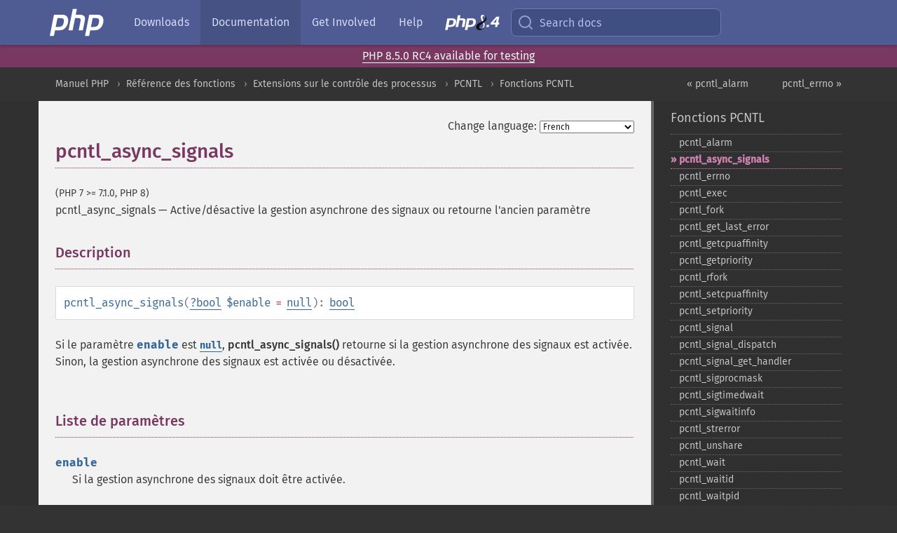

--- FILE ---
content_type: text/html; charset=utf-8
request_url: https://www.php.net/manual/fr/function.pcntl-async-signals.php
body_size: 7386
content:
<!DOCTYPE html>
<html xmlns="http://www.w3.org/1999/xhtml" lang="fr">
<head>

  <meta charset="utf-8">
  <meta name="viewport" content="width=device-width, initial-scale=1.0">

     <base href="https://www.php.net/manual/fr/function.pcntl-async-signals.php">
  
  <title>PHP: pcntl_async_signals - Manual</title>

      <link rel="stylesheet" type="text/css" href="/cached.php?t=1756715876&amp;f=/fonts/Fira/fira.css" media="screen">
      <link rel="stylesheet" type="text/css" href="/cached.php?t=1756715876&amp;f=/fonts/Font-Awesome/css/fontello.css" media="screen">
      <link rel="stylesheet" type="text/css" href="/cached.php?t=1759298403&amp;f=/styles/theme-base.css" media="screen">
      <link rel="stylesheet" type="text/css" href="/cached.php?t=1756715876&amp;f=/styles/theme-medium.css" media="screen">
  
 <link rel="icon" type="image/svg+xml" sizes="any" href="https://www.php.net/favicon.svg?v=2">
 <link rel="icon" type="image/png" sizes="196x196" href="https://www.php.net/favicon-196x196.png?v=2">
 <link rel="icon" type="image/png" sizes="32x32" href="https://www.php.net/favicon-32x32.png?v=2">
 <link rel="icon" type="image/png" sizes="16x16" href="https://www.php.net/favicon-16x16.png?v=2">
 <link rel="shortcut icon" href="https://www.php.net/favicon.ico?v=2">

 <link rel="search" type="application/opensearchdescription+xml" href="https://www.php.net/phpnetimprovedsearch.src" title="Add PHP.net search">
 <link rel="alternate" type="application/atom+xml" href="https://www.php.net/releases/feed.php" title="PHP Release feed">
 <link rel="alternate" type="application/atom+xml" href="https://www.php.net/feed.atom" title="PHP: Hypertext Preprocessor">

 <link rel="canonical" href="https://www.php.net/manual/fr/function.pcntl-async-signals.php">
 <link rel="shorturl" href="https://www.php.net/pcntl-async-signals">
 <link rel="alternate" href="https://www.php.net/pcntl-async-signals" hreflang="x-default">

 <link rel="contents" href="https://www.php.net/manual/fr/index.php">
 <link rel="index" href="https://www.php.net/manual/fr/ref.pcntl.php">
 <link rel="prev" href="https://www.php.net/manual/fr/function.pcntl-alarm.php">
 <link rel="next" href="https://www.php.net/manual/fr/function.pcntl-errno.php">

 <link rel="alternate" href="https://www.php.net/manual/en/function.pcntl-async-signals.php" hreflang="en">
 <link rel="alternate" href="https://www.php.net/manual/de/function.pcntl-async-signals.php" hreflang="de">
 <link rel="alternate" href="https://www.php.net/manual/es/function.pcntl-async-signals.php" hreflang="es">
 <link rel="alternate" href="https://www.php.net/manual/fr/function.pcntl-async-signals.php" hreflang="fr">
 <link rel="alternate" href="https://www.php.net/manual/it/function.pcntl-async-signals.php" hreflang="it">
 <link rel="alternate" href="https://www.php.net/manual/ja/function.pcntl-async-signals.php" hreflang="ja">
 <link rel="alternate" href="https://www.php.net/manual/pt_BR/function.pcntl-async-signals.php" hreflang="pt_BR">
 <link rel="alternate" href="https://www.php.net/manual/ru/function.pcntl-async-signals.php" hreflang="ru">
 <link rel="alternate" href="https://www.php.net/manual/tr/function.pcntl-async-signals.php" hreflang="tr">
 <link rel="alternate" href="https://www.php.net/manual/uk/function.pcntl-async-signals.php" hreflang="uk">
 <link rel="alternate" href="https://www.php.net/manual/zh/function.pcntl-async-signals.php" hreflang="zh">

<link rel="stylesheet" type="text/css" href="/cached.php?t=1756715876&amp;f=/fonts/Fira/fira.css" media="screen">
<link rel="stylesheet" type="text/css" href="/cached.php?t=1756715876&amp;f=/fonts/Font-Awesome/css/fontello.css" media="screen">
<link rel="stylesheet" type="text/css" href="/cached.php?t=1759298403&amp;f=/styles/theme-base.css" media="screen">
<link rel="stylesheet" type="text/css" href="/cached.php?t=1756715876&amp;f=/styles/theme-medium.css" media="screen">


 <base href="https://www.php.net/manual/fr/function.pcntl-async-signals.php">

<meta name="Description" content="Active/d&eacute;sactive la gestion asynchrone des signaux ou retourne l'ancien param&egrave;tre" />

<meta name="twitter:card" content="summary_large_image" />
<meta name="twitter:site" content="@official_php" />
<meta name="twitter:title" content="PHP: pcntl_async_signals - Manual" />
<meta name="twitter:description" content="Active/d&eacute;sactive la gestion asynchrone des signaux ou retourne l'ancien param&egrave;tre" />
<meta name="twitter:creator" content="@official_php" />
<meta name="twitter:image:src" content="https://www.php.net/images/meta-image.png" />

<meta itemprop="name" content="PHP: pcntl_async_signals - Manual" />
<meta itemprop="description" content="Active/d&eacute;sactive la gestion asynchrone des signaux ou retourne l'ancien param&egrave;tre" />
<meta itemprop="image" content="https://www.php.net/images/meta-image.png" />

<meta property="og:image" content="https://www.php.net/images/meta-image.png" />
<meta property="og:description" content="Active/d&eacute;sactive la gestion asynchrone des signaux ou retourne l'ancien param&egrave;tre" />

<link href="https://fosstodon.org/@php" rel="me" />
<!-- Matomo -->
<script>
    var _paq = window._paq = window._paq || [];
    /* tracker methods like "setCustomDimension" should be called before "trackPageView" */
    _paq.push(["setDoNotTrack", true]);
    _paq.push(["disableCookies"]);
    _paq.push(['trackPageView']);
    _paq.push(['enableLinkTracking']);
    (function() {
        var u="https://analytics.php.net/";
        _paq.push(['setTrackerUrl', u+'matomo.php']);
        _paq.push(['setSiteId', '1']);
        var d=document, g=d.createElement('script'), s=d.getElementsByTagName('script')[0];
        g.async=true; g.src=u+'matomo.js'; s.parentNode.insertBefore(g,s);
    })();
</script>
<!-- End Matomo Code -->
</head>
<body class="docs ">

<nav class="navbar navbar-fixed-top">
  <div class="navbar__inner">
    <a href="/" aria-label="PHP Home" class="navbar__brand">
      <img
        src="/images/logos/php-logo-white.svg"
        aria-hidden="true"
        width="80"
        height="40"
      >
    </a>

    <div
      id="navbar__offcanvas"
      tabindex="-1"
      class="navbar__offcanvas"
      aria-label="Menu"
    >
      <button
        id="navbar__close-button"
        class="navbar__icon-item navbar_icon-item--visually-aligned navbar__close-button"
      >
        <svg xmlns="http://www.w3.org/2000/svg" width="24" viewBox="0 0 24 24" fill="currentColor"><path d="M19,6.41L17.59,5L12,10.59L6.41,5L5,6.41L10.59,12L5,17.59L6.41,19L12,13.41L17.59,19L19,17.59L13.41,12L19,6.41Z" /></svg>
      </button>

      <ul class="navbar__nav">
                            <li class="navbar__item">
              <a
                href="/downloads.php"
                                class="navbar__link  "
              >
                                  Downloads                              </a>
          </li>
                            <li class="navbar__item">
              <a
                href="/docs.php"
                aria-current="page"                class="navbar__link navbar__link--active "
              >
                                  Documentation                              </a>
          </li>
                            <li class="navbar__item">
              <a
                href="/get-involved.php"
                                class="navbar__link  "
              >
                                  Get Involved                              </a>
          </li>
                            <li class="navbar__item">
              <a
                href="/support.php"
                                class="navbar__link  "
              >
                                  Help                              </a>
          </li>
                            <li class="navbar__item">
              <a
                href="/releases/8.4/index.php"
                                class="navbar__link  navbar__release"
              >
                                  <img src="/images/php8/logo_php8_4.svg" alt="PHP 8.4">
                              </a>
          </li>
              </ul>
    </div>

    <div class="navbar__right">
      
      <!-- Desktop default search -->
      <form
        action="/manual-lookup.php"
        class="navbar__search-form"
      >
        <label for="navbar__search-input" aria-label="Search docs">
          <svg
  xmlns="http://www.w3.org/2000/svg"
  aria-hidden="true"
  width="24"
  viewBox="0 0 24 24"
  fill="none"
  stroke="currentColor"
  stroke-width="2"
  stroke-linecap="round"
  stroke-linejoin="round"
>
  <circle cx="11" cy="11" r="8"></circle>
  <line x1="21" y1="21" x2="16.65" y2="16.65"></line>
</svg>        </label>
        <input
          type="search"
          name="pattern"
          id="navbar__search-input"
          class="navbar__search-input"
          placeholder="Search docs"
          accesskey="s"
        >
        <input type="hidden" name="scope" value="quickref">
      </form>

      <!-- Desktop encanced search -->
      <button
        id="navbar__search-button"
        class="navbar__search-button"
        hidden
      >
        <svg
  xmlns="http://www.w3.org/2000/svg"
  aria-hidden="true"
  width="24"
  viewBox="0 0 24 24"
  fill="none"
  stroke="currentColor"
  stroke-width="2"
  stroke-linecap="round"
  stroke-linejoin="round"
>
  <circle cx="11" cy="11" r="8"></circle>
  <line x1="21" y1="21" x2="16.65" y2="16.65"></line>
</svg>        Search docs
      </button>

      <!-- Mobile default items -->
      <a
        id="navbar__search-link"
        href="/lookup-form.php"
        aria-label="Search docs"
        class="navbar__icon-item navbar__search-link"
      >
        <svg
  xmlns="http://www.w3.org/2000/svg"
  aria-hidden="true"
  width="24"
  viewBox="0 0 24 24"
  fill="none"
  stroke="currentColor"
  stroke-width="2"
  stroke-linecap="round"
  stroke-linejoin="round"
>
  <circle cx="11" cy="11" r="8"></circle>
  <line x1="21" y1="21" x2="16.65" y2="16.65"></line>
</svg>      </a>
      <a
        id="navbar__menu-link"
        href="/menu.php"
        aria-label="Menu"
        class="navbar__icon-item navbar_icon-item--visually-aligned navbar_menu-link"
      >
        <svg xmlns="http://www.w3.org/2000/svg"
  aria-hidden="true"
  width="24"
  viewBox="0 0 24 24"
  fill="currentColor"
>
  <path d="M3,6H21V8H3V6M3,11H21V13H3V11M3,16H21V18H3V16Z" />
</svg>      </a>

      <!-- Mobile enhanced items -->
      <button
        id="navbar__search-button-mobile"
        aria-label="Search docs"
        class="navbar__icon-item navbar__search-button-mobile"
        hidden
      >
        <svg
  xmlns="http://www.w3.org/2000/svg"
  aria-hidden="true"
  width="24"
  viewBox="0 0 24 24"
  fill="none"
  stroke="currentColor"
  stroke-width="2"
  stroke-linecap="round"
  stroke-linejoin="round"
>
  <circle cx="11" cy="11" r="8"></circle>
  <line x1="21" y1="21" x2="16.65" y2="16.65"></line>
</svg>      </button>
      <button
        id="navbar__menu-button"
        aria-label="Menu"
        class="navbar__icon-item navbar_icon-item--visually-aligned"
        hidden
      >
        <svg xmlns="http://www.w3.org/2000/svg"
  aria-hidden="true"
  width="24"
  viewBox="0 0 24 24"
  fill="currentColor"
>
  <path d="M3,6H21V8H3V6M3,11H21V13H3V11M3,16H21V18H3V16Z" />
</svg>      </button>
    </div>

    <div
      id="navbar__backdrop"
      class="navbar__backdrop"
    ></div>
  </div>

  <div id="flash-message"></div>
</nav>
<div class="headsup"><a href='/index.php#2025-11-06-1'>PHP 8.5.0 RC4 available for testing</a></div>
<nav id="trick"><div><dl>
<dt><a href='/manual/en/getting-started.php'>Getting Started</a></dt>
	<dd><a href='/manual/en/introduction.php'>Introduction</a></dd>
	<dd><a href='/manual/en/tutorial.php'>A simple tutorial</a></dd>
<dt><a href='/manual/en/langref.php'>Language Reference</a></dt>
	<dd><a href='/manual/en/language.basic-syntax.php'>Basic syntax</a></dd>
	<dd><a href='/manual/en/language.types.php'>Types</a></dd>
	<dd><a href='/manual/en/language.variables.php'>Variables</a></dd>
	<dd><a href='/manual/en/language.constants.php'>Constants</a></dd>
	<dd><a href='/manual/en/language.expressions.php'>Expressions</a></dd>
	<dd><a href='/manual/en/language.operators.php'>Operators</a></dd>
	<dd><a href='/manual/en/language.control-structures.php'>Control Structures</a></dd>
	<dd><a href='/manual/en/language.functions.php'>Functions</a></dd>
	<dd><a href='/manual/en/language.oop5.php'>Classes and Objects</a></dd>
	<dd><a href='/manual/en/language.namespaces.php'>Namespaces</a></dd>
	<dd><a href='/manual/en/language.enumerations.php'>Enumerations</a></dd>
	<dd><a href='/manual/en/language.errors.php'>Errors</a></dd>
	<dd><a href='/manual/en/language.exceptions.php'>Exceptions</a></dd>
	<dd><a href='/manual/en/language.fibers.php'>Fibers</a></dd>
	<dd><a href='/manual/en/language.generators.php'>Generators</a></dd>
	<dd><a href='/manual/en/language.attributes.php'>Attributes</a></dd>
	<dd><a href='/manual/en/language.references.php'>References Explained</a></dd>
	<dd><a href='/manual/en/reserved.variables.php'>Predefined Variables</a></dd>
	<dd><a href='/manual/en/reserved.exceptions.php'>Predefined Exceptions</a></dd>
	<dd><a href='/manual/en/reserved.interfaces.php'>Predefined Interfaces and Classes</a></dd>
	<dd><a href='/manual/en/reserved.attributes.php'>Predefined Attributes</a></dd>
	<dd><a href='/manual/en/context.php'>Context options and parameters</a></dd>
	<dd><a href='/manual/en/wrappers.php'>Supported Protocols and Wrappers</a></dd>
</dl>
<dl>
<dt><a href='/manual/en/security.php'>Security</a></dt>
	<dd><a href='/manual/en/security.intro.php'>Introduction</a></dd>
	<dd><a href='/manual/en/security.general.php'>General considerations</a></dd>
	<dd><a href='/manual/en/security.cgi-bin.php'>Installed as CGI binary</a></dd>
	<dd><a href='/manual/en/security.apache.php'>Installed as an Apache module</a></dd>
	<dd><a href='/manual/en/security.sessions.php'>Session Security</a></dd>
	<dd><a href='/manual/en/security.filesystem.php'>Filesystem Security</a></dd>
	<dd><a href='/manual/en/security.database.php'>Database Security</a></dd>
	<dd><a href='/manual/en/security.errors.php'>Error Reporting</a></dd>
	<dd><a href='/manual/en/security.variables.php'>User Submitted Data</a></dd>
	<dd><a href='/manual/en/security.hiding.php'>Hiding PHP</a></dd>
	<dd><a href='/manual/en/security.current.php'>Keeping Current</a></dd>
<dt><a href='/manual/en/features.php'>Features</a></dt>
	<dd><a href='/manual/en/features.http-auth.php'>HTTP authentication with PHP</a></dd>
	<dd><a href='/manual/en/features.cookies.php'>Cookies</a></dd>
	<dd><a href='/manual/en/features.sessions.php'>Sessions</a></dd>
	<dd><a href='/manual/en/features.file-upload.php'>Handling file uploads</a></dd>
	<dd><a href='/manual/en/features.remote-files.php'>Using remote files</a></dd>
	<dd><a href='/manual/en/features.connection-handling.php'>Connection handling</a></dd>
	<dd><a href='/manual/en/features.persistent-connections.php'>Persistent Database Connections</a></dd>
	<dd><a href='/manual/en/features.commandline.php'>Command line usage</a></dd>
	<dd><a href='/manual/en/features.gc.php'>Garbage Collection</a></dd>
	<dd><a href='/manual/en/features.dtrace.php'>DTrace Dynamic Tracing</a></dd>
</dl>
<dl>
<dt><a href='/manual/en/funcref.php'>Function Reference</a></dt>
	<dd><a href='/manual/en/refs.basic.php.php'>Affecting PHP's Behaviour</a></dd>
	<dd><a href='/manual/en/refs.utilspec.audio.php'>Audio Formats Manipulation</a></dd>
	<dd><a href='/manual/en/refs.remote.auth.php'>Authentication Services</a></dd>
	<dd><a href='/manual/en/refs.utilspec.cmdline.php'>Command Line Specific Extensions</a></dd>
	<dd><a href='/manual/en/refs.compression.php'>Compression and Archive Extensions</a></dd>
	<dd><a href='/manual/en/refs.crypto.php'>Cryptography Extensions</a></dd>
	<dd><a href='/manual/en/refs.database.php'>Database Extensions</a></dd>
	<dd><a href='/manual/en/refs.calendar.php'>Date and Time Related Extensions</a></dd>
	<dd><a href='/manual/en/refs.fileprocess.file.php'>File System Related Extensions</a></dd>
	<dd><a href='/manual/en/refs.international.php'>Human Language and Character Encoding Support</a></dd>
	<dd><a href='/manual/en/refs.utilspec.image.php'>Image Processing and Generation</a></dd>
	<dd><a href='/manual/en/refs.remote.mail.php'>Mail Related Extensions</a></dd>
	<dd><a href='/manual/en/refs.math.php'>Mathematical Extensions</a></dd>
	<dd><a href='/manual/en/refs.utilspec.nontext.php'>Non-Text MIME Output</a></dd>
	<dd><a href='/manual/en/refs.fileprocess.process.php'>Process Control Extensions</a></dd>
	<dd><a href='/manual/en/refs.basic.other.php'>Other Basic Extensions</a></dd>
	<dd><a href='/manual/en/refs.remote.other.php'>Other Services</a></dd>
	<dd><a href='/manual/en/refs.search.php'>Search Engine Extensions</a></dd>
	<dd><a href='/manual/en/refs.utilspec.server.php'>Server Specific Extensions</a></dd>
	<dd><a href='/manual/en/refs.basic.session.php'>Session Extensions</a></dd>
	<dd><a href='/manual/en/refs.basic.text.php'>Text Processing</a></dd>
	<dd><a href='/manual/en/refs.basic.vartype.php'>Variable and Type Related Extensions</a></dd>
	<dd><a href='/manual/en/refs.webservice.php'>Web Services</a></dd>
	<dd><a href='/manual/en/refs.utilspec.windows.php'>Windows Only Extensions</a></dd>
	<dd><a href='/manual/en/refs.xml.php'>XML Manipulation</a></dd>
	<dd><a href='/manual/en/refs.ui.php'>GUI Extensions</a></dd>
</dl>
<dl>
<dt>Keyboard Shortcuts</dt><dt>?</dt>
<dd>This help</dd>
<dt>j</dt>
<dd>Next menu item</dd>
<dt>k</dt>
<dd>Previous menu item</dd>
<dt>g p</dt>
<dd>Previous man page</dd>
<dt>g n</dt>
<dd>Next man page</dd>
<dt>G</dt>
<dd>Scroll to bottom</dd>
<dt>g g</dt>
<dd>Scroll to top</dd>
<dt>g h</dt>
<dd>Goto homepage</dd>
<dt>g s</dt>
<dd>Goto search<br>(current page)</dd>
<dt>/</dt>
<dd>Focus search box</dd>
</dl></div></nav>
<div id="goto">
    <div class="search">
         <div class="text"></div>
         <div class="results"><ul></ul></div>
   </div>
</div>

  <div id="breadcrumbs" class="clearfix">
    <div id="breadcrumbs-inner">
          <div class="next">
        <a href="function.pcntl-errno.php">
          pcntl_errno &raquo;
        </a>
      </div>
              <div class="prev">
        <a href="function.pcntl-alarm.php">
          &laquo; pcntl_alarm        </a>
      </div>
          <ul>
            <li><a href='index.php'>Manuel PHP</a></li>      <li><a href='funcref.php'>R&eacute;f&eacute;rence des fonctions</a></li>      <li><a href='refs.fileprocess.process.php'>Extensions sur le contr&ocirc;le des processus</a></li>      <li><a href='book.pcntl.php'>PCNTL</a></li>      <li><a href='ref.pcntl.php'>Fonctions PCNTL</a></li>      </ul>
    </div>
  </div>




<div id="layout" class="clearfix">
  <section id="layout-content">
  <div class="page-tools">
    <div class="change-language">
      <form action="/manual/change.php" method="get" id="changelang" name="changelang">
        <fieldset>
          <label for="changelang-langs">Change language:</label>
          <select onchange="document.changelang.submit()" name="page" id="changelang-langs">
            <option value='en/function.pcntl-async-signals.php'>English</option>
            <option value='de/function.pcntl-async-signals.php'>German</option>
            <option value='es/function.pcntl-async-signals.php'>Spanish</option>
            <option value='fr/function.pcntl-async-signals.php' selected="selected">French</option>
            <option value='it/function.pcntl-async-signals.php'>Italian</option>
            <option value='ja/function.pcntl-async-signals.php'>Japanese</option>
            <option value='pt_BR/function.pcntl-async-signals.php'>Brazilian Portuguese</option>
            <option value='ru/function.pcntl-async-signals.php'>Russian</option>
            <option value='tr/function.pcntl-async-signals.php'>Turkish</option>
            <option value='uk/function.pcntl-async-signals.php'>Ukrainian</option>
            <option value='zh/function.pcntl-async-signals.php'>Chinese (Simplified)</option>
            <option value='help-translate.php'>Other</option>
          </select>
        </fieldset>
      </form>
    </div>
  </div><div id="function.pcntl-async-signals" class="refentry">
 <div class="refnamediv">
  <h1 class="refname">pcntl_async_signals</h1>
  <p class="verinfo">(PHP 7 &gt;= 7.1.0, PHP 8)</p><p class="refpurpose"><span class="refname">pcntl_async_signals</span> &mdash; <span class="dc-title">Active/désactive la gestion asynchrone des signaux ou retourne l&#039;ancien paramètre</span></p>

 </div>

 <div class="refsect1 description" id="refsect1-function.pcntl-async-signals-description">
  <h3 class="title">Description</h3>
  <div class="methodsynopsis dc-description">
   <span class="methodname"><strong>pcntl_async_signals</strong></span>(<span class="methodparam"><span class="type"><span class="type"><a href="language.types.null.php" class="type null">?</a></span><span class="type"><a href="language.types.boolean.php" class="type bool">bool</a></span></span> <code class="parameter">$enable</code><span class="initializer"> = <strong><code><a href="reserved.constants.php#constant.null">null</a></code></strong></span></span>): <span class="type"><a href="language.types.boolean.php" class="type bool">bool</a></span></div>

  <p class="para rdfs-comment">
   Si le paramètre <code class="parameter">enable</code> est <strong><code><a href="reserved.constants.php#constant.null">null</a></code></strong>,
   <span class="function"><strong>pcntl_async_signals()</strong></span> retourne si la gestion asynchrone
   des signaux est activée. Sinon, la gestion asynchrone des signaux est activée ou
   désactivée.
  </p>
 </div>


 <div class="refsect1 parameters" id="refsect1-function.pcntl-async-signals-parameters">
  <h3 class="title">Liste de paramètres</h3>
  <dl>
   
    <dt><code class="parameter">enable</code></dt>
    <dd>
     <p class="para">
      Si la gestion asynchrone des signaux doit être activée.
     </p>
    </dd>
   
  </dl>
 </div>


 <div class="refsect1 returnvalues" id="refsect1-function.pcntl-async-signals-returnvalues">
  <h3 class="title">Valeurs de retour</h3>
  <p class="para">
   Lorsque utilisée comme getter (<code class="parameter">enable</code> est <strong><code><a href="reserved.constants.php#constant.null">null</a></code></strong>), elle retourne
   si la gestion asynchrone des signaux est activée. Lorsque utilisée comme setter
   (<code class="parameter">enable</code> n&#039;est pas <strong><code><a href="reserved.constants.php#constant.null">null</a></code></strong>), elle retourne si la gestion asynchrone
   des signaux était activée <em>avant</em> l&#039;appel de la fonction.
  </p>
 </div>


 <div class="refsect1 changelog" id="refsect1-function.pcntl-async-signals-changelog">
  <h3 class="title">Historique</h3>
  <table class="doctable informaltable">
   
    <thead>
     <tr>
      <th>Version</th>
      <th>Description</th>
     </tr>

    </thead>

    <tbody class="tbody">
     <tr>
      <td>8.0.0</td>
      <td>
       <code class="parameter">enable</code> est désormais nullable.
      </td>
     </tr>

    </tbody>
   
  </table>

 </div>


 <div class="refsect1 seealso" id="refsect1-function.pcntl-async-signals-seealso">
  <h3 class="title">Voir aussi</h3>
  <ul class="simplelist">
   <li><a href="control-structures.declare.php" class="link">declare</a></li>
  </ul>
 </div>


</div>    <div class="contribute">
      <h3 class="title">Found A Problem?</h3>
      <div>
         
      </div>
      <div class="edit-bug">
        <a href="https://github.com/php/doc-base/blob/master/README.md" title="This will take you to our contribution guidelines on GitHub" target="_blank" rel="noopener noreferrer">Learn How To Improve This Page</a>
        •
        <a href="https://github.com/php/doc-fr/blob/master/reference/pcntl/functions/pcntl-async-signals.xml">Submit a Pull Request</a>
        •
        <a href="https://github.com/php/doc-fr/issues/new?body=From%20manual%20page:%20https:%2F%2Fphp.net%2Ffunction.pcntl-async-signals%0A%0A---">Report a Bug</a>
      </div>
    </div><section id="usernotes">
 <div class="head">
  <span class="action"><a href="/manual/add-note.php?sect=function.pcntl-async-signals&amp;repo=fr&amp;redirect=https://www.php.net/manual/fr/function.pcntl-async-signals.php">＋<small>add a note</small></a></span>
  <h3 class="title">User Contributed Notes </h3>
 </div>
 <div class="note">There are no user contributed notes for this page.</div></section>    </section><!-- layout-content -->
        <aside class='layout-menu'>

        <ul class='parent-menu-list'>
                                    <li>
                <a href="ref.pcntl.php">Fonctions PCNTL</a>

                                    <ul class='child-menu-list'>

                                                <li class="">
                            <a href="function.pcntl-alarm.php" title="pcntl_&#8203;alarm">pcntl_&#8203;alarm</a>
                        </li>
                                                <li class="current">
                            <a href="function.pcntl-async-signals.php" title="pcntl_&#8203;async_&#8203;signals">pcntl_&#8203;async_&#8203;signals</a>
                        </li>
                                                <li class="">
                            <a href="function.pcntl-errno.php" title="pcntl_&#8203;errno">pcntl_&#8203;errno</a>
                        </li>
                                                <li class="">
                            <a href="function.pcntl-exec.php" title="pcntl_&#8203;exec">pcntl_&#8203;exec</a>
                        </li>
                                                <li class="">
                            <a href="function.pcntl-fork.php" title="pcntl_&#8203;fork">pcntl_&#8203;fork</a>
                        </li>
                                                <li class="">
                            <a href="function.pcntl-get-last-error.php" title="pcntl_&#8203;get_&#8203;last_&#8203;error">pcntl_&#8203;get_&#8203;last_&#8203;error</a>
                        </li>
                                                <li class="">
                            <a href="function.pcntl-getcpuaffinity.php" title="pcntl_&#8203;getcpuaffinity">pcntl_&#8203;getcpuaffinity</a>
                        </li>
                                                <li class="">
                            <a href="function.pcntl-getpriority.php" title="pcntl_&#8203;getpriority">pcntl_&#8203;getpriority</a>
                        </li>
                                                <li class="">
                            <a href="function.pcntl-rfork.php" title="pcntl_&#8203;rfork">pcntl_&#8203;rfork</a>
                        </li>
                                                <li class="">
                            <a href="function.pcntl-setcpuaffinity.php" title="pcntl_&#8203;setcpuaffinity">pcntl_&#8203;setcpuaffinity</a>
                        </li>
                                                <li class="">
                            <a href="function.pcntl-setpriority.php" title="pcntl_&#8203;setpriority">pcntl_&#8203;setpriority</a>
                        </li>
                                                <li class="">
                            <a href="function.pcntl-signal.php" title="pcntl_&#8203;signal">pcntl_&#8203;signal</a>
                        </li>
                                                <li class="">
                            <a href="function.pcntl-signal-dispatch.php" title="pcntl_&#8203;signal_&#8203;dispatch">pcntl_&#8203;signal_&#8203;dispatch</a>
                        </li>
                                                <li class="">
                            <a href="function.pcntl-signal-get-handler.php" title="pcntl_&#8203;signal_&#8203;get_&#8203;handler">pcntl_&#8203;signal_&#8203;get_&#8203;handler</a>
                        </li>
                                                <li class="">
                            <a href="function.pcntl-sigprocmask.php" title="pcntl_&#8203;sigprocmask">pcntl_&#8203;sigprocmask</a>
                        </li>
                                                <li class="">
                            <a href="function.pcntl-sigtimedwait.php" title="pcntl_&#8203;sigtimedwait">pcntl_&#8203;sigtimedwait</a>
                        </li>
                                                <li class="">
                            <a href="function.pcntl-sigwaitinfo.php" title="pcntl_&#8203;sigwaitinfo">pcntl_&#8203;sigwaitinfo</a>
                        </li>
                                                <li class="">
                            <a href="function.pcntl-strerror.php" title="pcntl_&#8203;strerror">pcntl_&#8203;strerror</a>
                        </li>
                                                <li class="">
                            <a href="function.pcntl-unshare.php" title="pcntl_&#8203;unshare">pcntl_&#8203;unshare</a>
                        </li>
                                                <li class="">
                            <a href="function.pcntl-wait.php" title="pcntl_&#8203;wait">pcntl_&#8203;wait</a>
                        </li>
                                                <li class="">
                            <a href="function.pcntl-waitid.php" title="pcntl_&#8203;waitid">pcntl_&#8203;waitid</a>
                        </li>
                                                <li class="">
                            <a href="function.pcntl-waitpid.php" title="pcntl_&#8203;waitpid">pcntl_&#8203;waitpid</a>
                        </li>
                                                <li class="">
                            <a href="function.pcntl-wexitstatus.php" title="pcntl_&#8203;wexitstatus">pcntl_&#8203;wexitstatus</a>
                        </li>
                                                <li class="">
                            <a href="function.pcntl-wifexited.php" title="pcntl_&#8203;wifexited">pcntl_&#8203;wifexited</a>
                        </li>
                                                <li class="">
                            <a href="function.pcntl-wifsignaled.php" title="pcntl_&#8203;wifsignaled">pcntl_&#8203;wifsignaled</a>
                        </li>
                                                <li class="">
                            <a href="function.pcntl-wifstopped.php" title="pcntl_&#8203;wifstopped">pcntl_&#8203;wifstopped</a>
                        </li>
                                                <li class="">
                            <a href="function.pcntl-wstopsig.php" title="pcntl_&#8203;wstopsig">pcntl_&#8203;wstopsig</a>
                        </li>
                                                <li class="">
                            <a href="function.pcntl-wtermsig.php" title="pcntl_&#8203;wtermsig">pcntl_&#8203;wtermsig</a>
                        </li>
                        
                    </ul>
                
            </li>
                        
                    </ul>
    </aside>


  </div><!-- layout -->

  <footer>
    <div class="container footer-content">
      <div class="row-fluid">
      <ul class="footmenu">
        <li><a href="/manual/fr/copyright.php">Copyright &copy; 2001-2025 The PHP Documentation Group</a></li>
        <li><a href="/my.php">My PHP.net</a></li>
        <li><a href="/contact.php">Contact</a></li>
        <li><a href="/sites.php">Other PHP.net sites</a></li>
        <li><a href="/privacy.php">Privacy policy</a></li>
      </ul>
      </div>
    </div>
  </footer>

    
<script src="/cached.php?t=1756715876&amp;f=/js/ext/jquery-3.6.0.min.js"></script>
<script src="/cached.php?t=1756715876&amp;f=/js/ext/FuzzySearch.min.js"></script>
<script src="/cached.php?t=1756715876&amp;f=/js/ext/mousetrap.min.js"></script>
<script src="/cached.php?t=1756715876&amp;f=/js/ext/jquery.scrollTo.min.js"></script>
<script src="/cached.php?t=1762397401&amp;f=/js/search.js"></script>
<script src="/cached.php?t=1756715876&amp;f=/js/common.js"></script>
<script type="module" src="/cached.php?t=1759587603&amp;f=/js/interactive-examples.js"></script>

<a id="toTop" href="javascript:;"><span id="toTopHover"></span><img width="40" height="40" alt="To Top" src="/images/to-top@2x.png"></a>

<div id="search-modal__backdrop" class="search-modal__backdrop">
  <div
    role="dialog"
    aria-label="Search modal"
    id="search-modal"
    class="search-modal"
  >
    <div class="search-modal__header">
      <div class="search-modal__form">
        <div class="search-modal__input-icon">
          <!-- https://feathericons.com search -->
          <svg xmlns="http://www.w3.org/2000/svg"
            aria-hidden="true"
            width="24"
            viewBox="0 0 24 24"
            fill="none"
            stroke="currentColor"
            stroke-width="2"
            stroke-linecap="round"
            stroke-linejoin="round"
          >
            <circle cx="11" cy="11" r="8"></circle>
            <line x1="21" y1="21" x2="16.65" y2="16.65"></line>
          </svg>
        </div>
        <input
          type="search"
          id="search-modal__input"
          class="search-modal__input"
          placeholder="Search docs"
          aria-label="Search docs"
        />
      </div>

      <button aria-label="Close" class="search-modal__close">
        <!-- https://pictogrammers.com/library/mdi/icon/close/ -->
        <svg
          xmlns="http://www.w3.org/2000/svg"
          aria-hidden="true"
          width="24"
          viewBox="0 0 24 24"
        >
          <path d="M19,6.41L17.59,5L12,10.59L6.41,5L5,6.41L10.59,12L5,17.59L6.41,19L12,13.41L17.59,19L19,17.59L13.41,12L19,6.41Z"/>
        </svg>
      </button>
    </div>
    <div
      role="listbox"
      aria-label="Search results"
      id="search-modal__results"
      class="search-modal__results"
    ></div>
    <div class="search-modal__helper-text">
      <div>
        <kbd>↑</kbd> and <kbd>↓</kbd> to navigate •
        <kbd>Enter</kbd> to select •
        <kbd>Esc</kbd> to close • <kbd>/</kbd> to open
      </div>
      <div>
        Press <kbd>Enter</kbd> without
        selection to search using Google
      </div>
    </div>
  </div>
</div>

</body>
</html>
